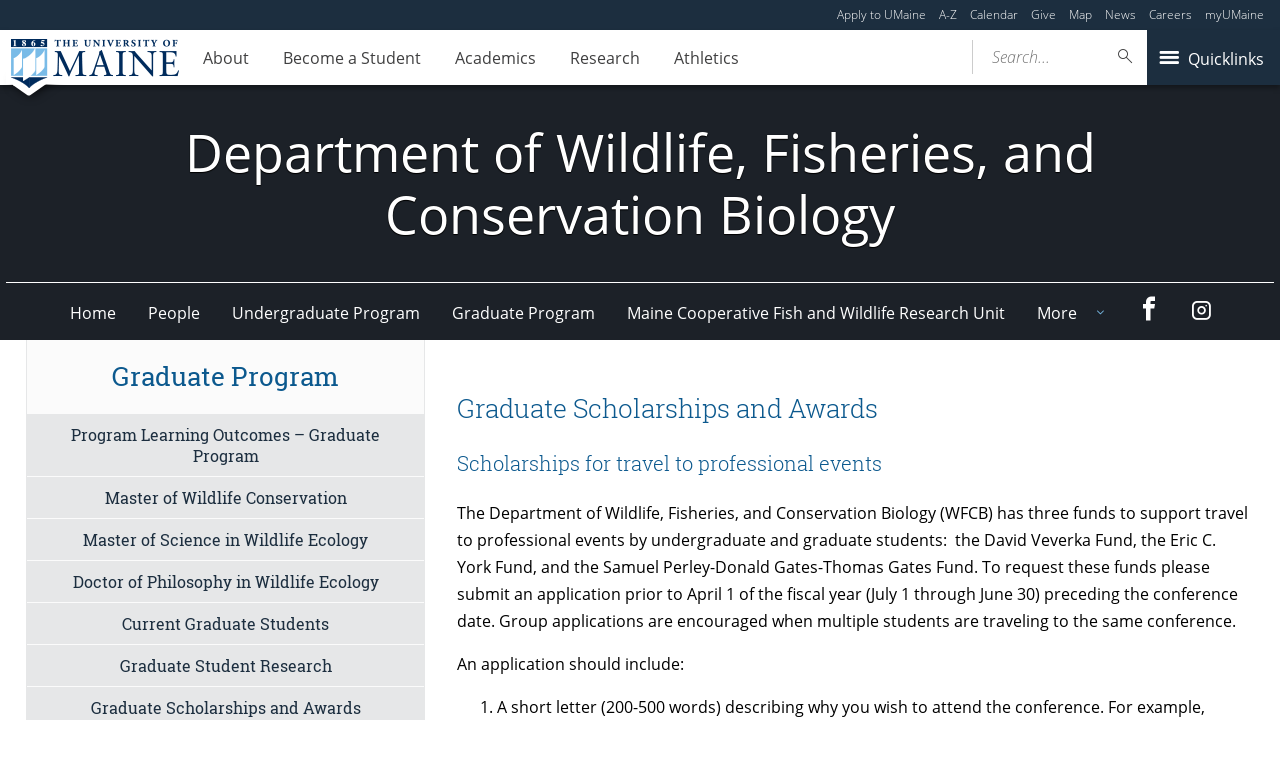

--- FILE ---
content_type: text/html; charset=UTF-8
request_url: https://umaine.edu/wle/graduate-program/graduate-scholarships-and-awards/
body_size: 69320
content:
<!DOCTYPE html>
<!--[if IE 8 ]><html class="ie8 no-js" lang="en-US"><![endif]-->
<!--[if IE 9 ]><html class="ie9 no-js" lang="en-US"><![endif]-->
 <!--[if (gt IE 9)|!(IE)]><!--><html class="no-js" lang="en-US"><!--<![endif]-->
	<head>
		<script>window.dataLayer = [{"siteId":1,"siteDomain":"sites.umaine.edu","authorName":"maustin","authorId":"2417","postName":"graduate-scholarships-and-awards","postDate":"2016-02-09T12:56:19-05:00","postId":3900,"postType":"page","Resource":[]}];</script><!-- Google Tag Manager -->
	<script>(function(w,d,s,l,i){w[l]=w[l]||[];w[l].push({'gtm.start':
	new Date().getTime(),event:'gtm.js'});var f=d.getElementsByTagName(s)[0],
	j=d.createElement(s),dl=l!='dataLayer'?'&l='+l:'';j.async=true;j.src='https://www.googletagmanager.com/gtm.js?id='+i+dl;f.parentNode.insertBefore(j,f);
	})(window,document,'script','dataLayer','GTM-T3HK33M');</script>
		<!-- End Google Tag Manager -->
		<meta http-equiv="x-ua-compatible" content="ie=edge">
		<meta name="viewport" content="width=device-width, initial-scale=1">
		<meta name='robots' content='index, follow, max-image-preview:large, max-snippet:-1, max-video-preview:-1' />
	<style>img:is([sizes="auto" i], [sizes^="auto," i]) { contain-intrinsic-size: 3000px 1500px }</style>
	
	<!-- This site is optimized with the Yoast SEO plugin v23.8 - https://yoast.com/wordpress/plugins/seo/ -->
	<title>Graduate Scholarships and Awards - Department of Wildlife, Fisheries, and Conservation Biology - University of Maine</title>
	<link rel="canonical" href="https://umaine.edu/wle/graduate-program/graduate-scholarships-and-awards/" />
	<meta property="og:locale" content="en_US" />
	<meta property="og:type" content="article" />
	<meta property="og:title" content="Graduate Scholarships and Awards - Department of Wildlife, Fisheries, and Conservation Biology - University of Maine" />
	<meta property="og:description" content="Scholarships for travel to professional events The Department of Wildlife, Fisheries, and Conservation Biology (WFCB) has three funds to support travel to professional events by undergraduate and graduate students:  the David Veverka Fund, the Eric C. York Fund, and the Samuel Perley-Donald Gates-Thomas Gates Fund. To request these funds please submit an application prior to [&hellip;]" />
	<meta property="og:url" content="https://umaine.edu/wle/graduate-program/graduate-scholarships-and-awards/" />
	<meta property="og:site_name" content="Department of Wildlife, Fisheries, and Conservation Biology" />
	<meta property="article:modified_time" content="2025-03-06T20:20:02+00:00" />
	<meta name="twitter:card" content="summary_large_image" />
	<meta name="twitter:label1" content="Est. reading time" />
	<meta name="twitter:data1" content="3 minutes" />
	<script type="application/ld+json" class="yoast-schema-graph">{"@context":"https://schema.org","@graph":[{"@type":"WebPage","@id":"https://umaine.edu/wle/graduate-program/graduate-scholarships-and-awards/","url":"https://umaine.edu/wle/graduate-program/graduate-scholarships-and-awards/","name":"Graduate Scholarships and Awards - Department of Wildlife, Fisheries, and Conservation Biology - University of Maine","isPartOf":{"@id":"https://umaine.edu/wle/#website"},"datePublished":"2016-02-09T17:56:19+00:00","dateModified":"2025-03-06T20:20:02+00:00","breadcrumb":{"@id":"https://umaine.edu/wle/graduate-program/graduate-scholarships-and-awards/#breadcrumb"},"inLanguage":"en-US","potentialAction":[{"@type":"ReadAction","target":["https://umaine.edu/wle/graduate-program/graduate-scholarships-and-awards/"]}]},{"@type":"BreadcrumbList","@id":"https://umaine.edu/wle/graduate-program/graduate-scholarships-and-awards/#breadcrumb","itemListElement":[{"@type":"ListItem","position":1,"name":"Home","item":"https://umaine.edu/wle/"},{"@type":"ListItem","position":2,"name":"Graduate Program","item":"https://umaine.edu/wle/graduate-program/"},{"@type":"ListItem","position":3,"name":"Graduate Scholarships and Awards"}]},{"@type":"WebSite","@id":"https://umaine.edu/wle/#website","url":"https://umaine.edu/wle/","name":"Department of Wildlife, Fisheries, and Conservation Biology","description":"Degrees in Wildlife Ecology","potentialAction":[{"@type":"SearchAction","target":{"@type":"EntryPoint","urlTemplate":"https://umaine.edu/wle/?s={search_term_string}"},"query-input":{"@type":"PropertyValueSpecification","valueRequired":true,"valueName":"search_term_string"}}],"inLanguage":"en-US"}]}</script>
	<!-- / Yoast SEO plugin. -->


<link rel='dns-prefetch' href='//maps.googleapis.com' />
		<!-- This site uses the Google Analytics by MonsterInsights plugin v9.2.1 - Using Analytics tracking - https://www.monsterinsights.com/ -->
							<script src="//www.googletagmanager.com/gtag/js?id=G-8K7B573G3E"  data-cfasync="false" data-wpfc-render="false" type="text/javascript" async></script>
			<script data-cfasync="false" data-wpfc-render="false" type="text/javascript">
				var mi_version = '9.2.1';
				var mi_track_user = true;
				var mi_no_track_reason = '';
								var MonsterInsightsDefaultLocations = {"page_location":"https:\/\/umaine.edu\/wle\/graduate-program\/graduate-scholarships-and-awards\/"};
				if ( typeof MonsterInsightsPrivacyGuardFilter === 'function' ) {
					var MonsterInsightsLocations = (typeof MonsterInsightsExcludeQuery === 'object') ? MonsterInsightsPrivacyGuardFilter( MonsterInsightsExcludeQuery ) : MonsterInsightsPrivacyGuardFilter( MonsterInsightsDefaultLocations );
				} else {
					var MonsterInsightsLocations = (typeof MonsterInsightsExcludeQuery === 'object') ? MonsterInsightsExcludeQuery : MonsterInsightsDefaultLocations;
				}

								var disableStrs = [
										'ga-disable-G-8K7B573G3E',
									];

				/* Function to detect opted out users */
				function __gtagTrackerIsOptedOut() {
					for (var index = 0; index < disableStrs.length; index++) {
						if (document.cookie.indexOf(disableStrs[index] + '=true') > -1) {
							return true;
						}
					}

					return false;
				}

				/* Disable tracking if the opt-out cookie exists. */
				if (__gtagTrackerIsOptedOut()) {
					for (var index = 0; index < disableStrs.length; index++) {
						window[disableStrs[index]] = true;
					}
				}

				/* Opt-out function */
				function __gtagTrackerOptout() {
					for (var index = 0; index < disableStrs.length; index++) {
						document.cookie = disableStrs[index] + '=true; expires=Thu, 31 Dec 2099 23:59:59 UTC; path=/';
						window[disableStrs[index]] = true;
					}
				}

				if ('undefined' === typeof gaOptout) {
					function gaOptout() {
						__gtagTrackerOptout();
					}
				}
								window.dataLayer = window.dataLayer || [];

				window.MonsterInsightsDualTracker = {
					helpers: {},
					trackers: {},
				};
				if (mi_track_user) {
					function __gtagDataLayer() {
						dataLayer.push(arguments);
					}

					function __gtagTracker(type, name, parameters) {
						if (!parameters) {
							parameters = {};
						}

						if (parameters.send_to) {
							__gtagDataLayer.apply(null, arguments);
							return;
						}

						if (type === 'event') {
														parameters.send_to = monsterinsights_frontend.v4_id;
							var hookName = name;
							if (typeof parameters['event_category'] !== 'undefined') {
								hookName = parameters['event_category'] + ':' + name;
							}

							if (typeof MonsterInsightsDualTracker.trackers[hookName] !== 'undefined') {
								MonsterInsightsDualTracker.trackers[hookName](parameters);
							} else {
								__gtagDataLayer('event', name, parameters);
							}
							
						} else {
							__gtagDataLayer.apply(null, arguments);
						}
					}

					__gtagTracker('js', new Date());
					__gtagTracker('set', {
						'developer_id.dZGIzZG': true,
											});
					if ( MonsterInsightsLocations.page_location ) {
						__gtagTracker('set', MonsterInsightsLocations);
					}
										__gtagTracker('config', 'G-8K7B573G3E', {"forceSSL":"true"} );
															window.gtag = __gtagTracker;										(function () {
						/* https://developers.google.com/analytics/devguides/collection/analyticsjs/ */
						/* ga and __gaTracker compatibility shim. */
						var noopfn = function () {
							return null;
						};
						var newtracker = function () {
							return new Tracker();
						};
						var Tracker = function () {
							return null;
						};
						var p = Tracker.prototype;
						p.get = noopfn;
						p.set = noopfn;
						p.send = function () {
							var args = Array.prototype.slice.call(arguments);
							args.unshift('send');
							__gaTracker.apply(null, args);
						};
						var __gaTracker = function () {
							var len = arguments.length;
							if (len === 0) {
								return;
							}
							var f = arguments[len - 1];
							if (typeof f !== 'object' || f === null || typeof f.hitCallback !== 'function') {
								if ('send' === arguments[0]) {
									var hitConverted, hitObject = false, action;
									if ('event' === arguments[1]) {
										if ('undefined' !== typeof arguments[3]) {
											hitObject = {
												'eventAction': arguments[3],
												'eventCategory': arguments[2],
												'eventLabel': arguments[4],
												'value': arguments[5] ? arguments[5] : 1,
											}
										}
									}
									if ('pageview' === arguments[1]) {
										if ('undefined' !== typeof arguments[2]) {
											hitObject = {
												'eventAction': 'page_view',
												'page_path': arguments[2],
											}
										}
									}
									if (typeof arguments[2] === 'object') {
										hitObject = arguments[2];
									}
									if (typeof arguments[5] === 'object') {
										Object.assign(hitObject, arguments[5]);
									}
									if ('undefined' !== typeof arguments[1].hitType) {
										hitObject = arguments[1];
										if ('pageview' === hitObject.hitType) {
											hitObject.eventAction = 'page_view';
										}
									}
									if (hitObject) {
										action = 'timing' === arguments[1].hitType ? 'timing_complete' : hitObject.eventAction;
										hitConverted = mapArgs(hitObject);
										__gtagTracker('event', action, hitConverted);
									}
								}
								return;
							}

							function mapArgs(args) {
								var arg, hit = {};
								var gaMap = {
									'eventCategory': 'event_category',
									'eventAction': 'event_action',
									'eventLabel': 'event_label',
									'eventValue': 'event_value',
									'nonInteraction': 'non_interaction',
									'timingCategory': 'event_category',
									'timingVar': 'name',
									'timingValue': 'value',
									'timingLabel': 'event_label',
									'page': 'page_path',
									'location': 'page_location',
									'title': 'page_title',
									'referrer' : 'page_referrer',
								};
								for (arg in args) {
																		if (!(!args.hasOwnProperty(arg) || !gaMap.hasOwnProperty(arg))) {
										hit[gaMap[arg]] = args[arg];
									} else {
										hit[arg] = args[arg];
									}
								}
								return hit;
							}

							try {
								f.hitCallback();
							} catch (ex) {
							}
						};
						__gaTracker.create = newtracker;
						__gaTracker.getByName = newtracker;
						__gaTracker.getAll = function () {
							return [];
						};
						__gaTracker.remove = noopfn;
						__gaTracker.loaded = true;
						window['__gaTracker'] = __gaTracker;
					})();
									} else {
										console.log("");
					(function () {
						function __gtagTracker() {
							return null;
						}

						window['__gtagTracker'] = __gtagTracker;
						window['gtag'] = __gtagTracker;
					})();
									}
			</script>
				<!-- / Google Analytics by MonsterInsights -->
		<script type="text/javascript">
/* <![CDATA[ */
window._wpemojiSettings = {"baseUrl":"https:\/\/s.w.org\/images\/core\/emoji\/16.0.1\/72x72\/","ext":".png","svgUrl":"https:\/\/s.w.org\/images\/core\/emoji\/16.0.1\/svg\/","svgExt":".svg","source":{"concatemoji":"https:\/\/umaine.edu\/wle\/wp-includes\/js\/wp-emoji-release.min.js?ver=6.8.3"}};
/*! This file is auto-generated */
!function(s,n){var o,i,e;function c(e){try{var t={supportTests:e,timestamp:(new Date).valueOf()};sessionStorage.setItem(o,JSON.stringify(t))}catch(e){}}function p(e,t,n){e.clearRect(0,0,e.canvas.width,e.canvas.height),e.fillText(t,0,0);var t=new Uint32Array(e.getImageData(0,0,e.canvas.width,e.canvas.height).data),a=(e.clearRect(0,0,e.canvas.width,e.canvas.height),e.fillText(n,0,0),new Uint32Array(e.getImageData(0,0,e.canvas.width,e.canvas.height).data));return t.every(function(e,t){return e===a[t]})}function u(e,t){e.clearRect(0,0,e.canvas.width,e.canvas.height),e.fillText(t,0,0);for(var n=e.getImageData(16,16,1,1),a=0;a<n.data.length;a++)if(0!==n.data[a])return!1;return!0}function f(e,t,n,a){switch(t){case"flag":return n(e,"\ud83c\udff3\ufe0f\u200d\u26a7\ufe0f","\ud83c\udff3\ufe0f\u200b\u26a7\ufe0f")?!1:!n(e,"\ud83c\udde8\ud83c\uddf6","\ud83c\udde8\u200b\ud83c\uddf6")&&!n(e,"\ud83c\udff4\udb40\udc67\udb40\udc62\udb40\udc65\udb40\udc6e\udb40\udc67\udb40\udc7f","\ud83c\udff4\u200b\udb40\udc67\u200b\udb40\udc62\u200b\udb40\udc65\u200b\udb40\udc6e\u200b\udb40\udc67\u200b\udb40\udc7f");case"emoji":return!a(e,"\ud83e\udedf")}return!1}function g(e,t,n,a){var r="undefined"!=typeof WorkerGlobalScope&&self instanceof WorkerGlobalScope?new OffscreenCanvas(300,150):s.createElement("canvas"),o=r.getContext("2d",{willReadFrequently:!0}),i=(o.textBaseline="top",o.font="600 32px Arial",{});return e.forEach(function(e){i[e]=t(o,e,n,a)}),i}function t(e){var t=s.createElement("script");t.src=e,t.defer=!0,s.head.appendChild(t)}"undefined"!=typeof Promise&&(o="wpEmojiSettingsSupports",i=["flag","emoji"],n.supports={everything:!0,everythingExceptFlag:!0},e=new Promise(function(e){s.addEventListener("DOMContentLoaded",e,{once:!0})}),new Promise(function(t){var n=function(){try{var e=JSON.parse(sessionStorage.getItem(o));if("object"==typeof e&&"number"==typeof e.timestamp&&(new Date).valueOf()<e.timestamp+604800&&"object"==typeof e.supportTests)return e.supportTests}catch(e){}return null}();if(!n){if("undefined"!=typeof Worker&&"undefined"!=typeof OffscreenCanvas&&"undefined"!=typeof URL&&URL.createObjectURL&&"undefined"!=typeof Blob)try{var e="postMessage("+g.toString()+"("+[JSON.stringify(i),f.toString(),p.toString(),u.toString()].join(",")+"));",a=new Blob([e],{type:"text/javascript"}),r=new Worker(URL.createObjectURL(a),{name:"wpTestEmojiSupports"});return void(r.onmessage=function(e){c(n=e.data),r.terminate(),t(n)})}catch(e){}c(n=g(i,f,p,u))}t(n)}).then(function(e){for(var t in e)n.supports[t]=e[t],n.supports.everything=n.supports.everything&&n.supports[t],"flag"!==t&&(n.supports.everythingExceptFlag=n.supports.everythingExceptFlag&&n.supports[t]);n.supports.everythingExceptFlag=n.supports.everythingExceptFlag&&!n.supports.flag,n.DOMReady=!1,n.readyCallback=function(){n.DOMReady=!0}}).then(function(){return e}).then(function(){var e;n.supports.everything||(n.readyCallback(),(e=n.source||{}).concatemoji?t(e.concatemoji):e.wpemoji&&e.twemoji&&(t(e.twemoji),t(e.wpemoji)))}))}((window,document),window._wpemojiSettings);
/* ]]> */
</script>
<link rel='stylesheet' id='tribe-events-pro-mini-calendar-block-styles-css' href='https://umaine.edu/wle/wp-content/plugins/events-calendar-pro/build/css/tribe-events-pro-mini-calendar-block.css?ver=7.7.10' type='text/css' media='all' />
<style id='wp-emoji-styles-inline-css' type='text/css'>

	img.wp-smiley, img.emoji {
		display: inline !important;
		border: none !important;
		box-shadow: none !important;
		height: 1em !important;
		width: 1em !important;
		margin: 0 0.07em !important;
		vertical-align: -0.1em !important;
		background: none !important;
		padding: 0 !important;
	}
</style>
<link rel='stylesheet' id='wp-block-library-css' href='https://umaine.edu/wle/wp-includes/css/dist/block-library/style.min.css?ver=6.8.3' type='text/css' media='all' />
<style id='classic-theme-styles-inline-css' type='text/css'>
/*! This file is auto-generated */
.wp-block-button__link{color:#fff;background-color:#32373c;border-radius:9999px;box-shadow:none;text-decoration:none;padding:calc(.667em + 2px) calc(1.333em + 2px);font-size:1.125em}.wp-block-file__button{background:#32373c;color:#fff;text-decoration:none}
</style>
<style id='ums-post-picker-ums-post-picker-style-inline-css' type='text/css'>
.wp-block-ums-post-picker-ums-post-picker{padding:2px}.editor-styles-wrapper code{line-break:anywhere;white-space:break-spaces!important}
.ums-site-search-wrapper{position:relative}.ums-site-search-results{border:1px solid #e0e0e0;border-radius:4px;border-top:0 solid #e0e0e0;box-shadow:0 4px 8px rgba(0,0,0,.2);left:0;max-height:400px;overflow:auto;position:absolute;width:100%;z-index:1001}.ums-site-search-result{background-color:#fff;border-bottom:1px solid #e0e0e0;padding:8px 12px;transition:all .2s ease}.ums-site-search-result .siteUrl{font-family:monospace;font-size:70%}.ums-site-search-result:focus,.ums-site-search-result:hover{background-color:var(--wp-components-color-accent,var(--wp-admin-theme-color,#020404));color:var(--wp-components-color-accent-inverted,#fff);cursor:pointer}.ums-site-search-loading{background-color:#fff;color:#757575;font-style:italic;padding:8px 12px}
.upp-help-modal{max-width:800px;width:90%}.upp-help-modal p *,.upp-help-modal table *{font-size:10px!important}.upp-help-modal .components-modal__header{border-bottom:1px solid #e0e0e0}.upp-help-modal h1,.upp-help-modal h2,.upp-help-modal h3{margin-bottom:16px;margin-top:24px}.upp-help-modal p{margin-bottom:16px}.upp-help-modal code{background:#f0f0f0;border-radius:3px;padding:2px 4px}.upp-help-modal pre{background:#f5f5f5;border-radius:4px;overflow-x:auto;padding:16px}.upp-help-modal table{border-collapse:collapse;margin-bottom:16px;width:100%}.upp-help-modal table td,.upp-help-modal table th{border:1px solid #ddd;padding:8px;text-align:left}.upp-help-modal table th{background-color:#f5f5f5}

</style>
<style id='global-styles-inline-css' type='text/css'>
:root{--wp--preset--aspect-ratio--square: 1;--wp--preset--aspect-ratio--4-3: 4/3;--wp--preset--aspect-ratio--3-4: 3/4;--wp--preset--aspect-ratio--3-2: 3/2;--wp--preset--aspect-ratio--2-3: 2/3;--wp--preset--aspect-ratio--16-9: 16/9;--wp--preset--aspect-ratio--9-16: 9/16;--wp--preset--color--black: #000000;--wp--preset--color--cyan-bluish-gray: #abb8c3;--wp--preset--color--white: #ffffff;--wp--preset--color--pale-pink: #f78da7;--wp--preset--color--vivid-red: #cf2e2e;--wp--preset--color--luminous-vivid-orange: #ff6900;--wp--preset--color--luminous-vivid-amber: #fcb900;--wp--preset--color--light-green-cyan: #7bdcb5;--wp--preset--color--vivid-green-cyan: #00d084;--wp--preset--color--pale-cyan-blue: #8ed1fc;--wp--preset--color--vivid-cyan-blue: #0693e3;--wp--preset--color--vivid-purple: #9b51e0;--wp--preset--gradient--vivid-cyan-blue-to-vivid-purple: linear-gradient(135deg,rgba(6,147,227,1) 0%,rgb(155,81,224) 100%);--wp--preset--gradient--light-green-cyan-to-vivid-green-cyan: linear-gradient(135deg,rgb(122,220,180) 0%,rgb(0,208,130) 100%);--wp--preset--gradient--luminous-vivid-amber-to-luminous-vivid-orange: linear-gradient(135deg,rgba(252,185,0,1) 0%,rgba(255,105,0,1) 100%);--wp--preset--gradient--luminous-vivid-orange-to-vivid-red: linear-gradient(135deg,rgba(255,105,0,1) 0%,rgb(207,46,46) 100%);--wp--preset--gradient--very-light-gray-to-cyan-bluish-gray: linear-gradient(135deg,rgb(238,238,238) 0%,rgb(169,184,195) 100%);--wp--preset--gradient--cool-to-warm-spectrum: linear-gradient(135deg,rgb(74,234,220) 0%,rgb(151,120,209) 20%,rgb(207,42,186) 40%,rgb(238,44,130) 60%,rgb(251,105,98) 80%,rgb(254,248,76) 100%);--wp--preset--gradient--blush-light-purple: linear-gradient(135deg,rgb(255,206,236) 0%,rgb(152,150,240) 100%);--wp--preset--gradient--blush-bordeaux: linear-gradient(135deg,rgb(254,205,165) 0%,rgb(254,45,45) 50%,rgb(107,0,62) 100%);--wp--preset--gradient--luminous-dusk: linear-gradient(135deg,rgb(255,203,112) 0%,rgb(199,81,192) 50%,rgb(65,88,208) 100%);--wp--preset--gradient--pale-ocean: linear-gradient(135deg,rgb(255,245,203) 0%,rgb(182,227,212) 50%,rgb(51,167,181) 100%);--wp--preset--gradient--electric-grass: linear-gradient(135deg,rgb(202,248,128) 0%,rgb(113,206,126) 100%);--wp--preset--gradient--midnight: linear-gradient(135deg,rgb(2,3,129) 0%,rgb(40,116,252) 100%);--wp--preset--font-size--small: 13px;--wp--preset--font-size--medium: 20px;--wp--preset--font-size--large: 36px;--wp--preset--font-size--x-large: 42px;--wp--preset--spacing--20: 0.44rem;--wp--preset--spacing--30: 0.67rem;--wp--preset--spacing--40: 1rem;--wp--preset--spacing--50: 1.5rem;--wp--preset--spacing--60: 2.25rem;--wp--preset--spacing--70: 3.38rem;--wp--preset--spacing--80: 5.06rem;--wp--preset--shadow--natural: 6px 6px 9px rgba(0, 0, 0, 0.2);--wp--preset--shadow--deep: 12px 12px 50px rgba(0, 0, 0, 0.4);--wp--preset--shadow--sharp: 6px 6px 0px rgba(0, 0, 0, 0.2);--wp--preset--shadow--outlined: 6px 6px 0px -3px rgba(255, 255, 255, 1), 6px 6px rgba(0, 0, 0, 1);--wp--preset--shadow--crisp: 6px 6px 0px rgba(0, 0, 0, 1);}:where(.is-layout-flex){gap: 0.5em;}:where(.is-layout-grid){gap: 0.5em;}body .is-layout-flex{display: flex;}.is-layout-flex{flex-wrap: wrap;align-items: center;}.is-layout-flex > :is(*, div){margin: 0;}body .is-layout-grid{display: grid;}.is-layout-grid > :is(*, div){margin: 0;}:where(.wp-block-columns.is-layout-flex){gap: 2em;}:where(.wp-block-columns.is-layout-grid){gap: 2em;}:where(.wp-block-post-template.is-layout-flex){gap: 1.25em;}:where(.wp-block-post-template.is-layout-grid){gap: 1.25em;}.has-black-color{color: var(--wp--preset--color--black) !important;}.has-cyan-bluish-gray-color{color: var(--wp--preset--color--cyan-bluish-gray) !important;}.has-white-color{color: var(--wp--preset--color--white) !important;}.has-pale-pink-color{color: var(--wp--preset--color--pale-pink) !important;}.has-vivid-red-color{color: var(--wp--preset--color--vivid-red) !important;}.has-luminous-vivid-orange-color{color: var(--wp--preset--color--luminous-vivid-orange) !important;}.has-luminous-vivid-amber-color{color: var(--wp--preset--color--luminous-vivid-amber) !important;}.has-light-green-cyan-color{color: var(--wp--preset--color--light-green-cyan) !important;}.has-vivid-green-cyan-color{color: var(--wp--preset--color--vivid-green-cyan) !important;}.has-pale-cyan-blue-color{color: var(--wp--preset--color--pale-cyan-blue) !important;}.has-vivid-cyan-blue-color{color: var(--wp--preset--color--vivid-cyan-blue) !important;}.has-vivid-purple-color{color: var(--wp--preset--color--vivid-purple) !important;}.has-black-background-color{background-color: var(--wp--preset--color--black) !important;}.has-cyan-bluish-gray-background-color{background-color: var(--wp--preset--color--cyan-bluish-gray) !important;}.has-white-background-color{background-color: var(--wp--preset--color--white) !important;}.has-pale-pink-background-color{background-color: var(--wp--preset--color--pale-pink) !important;}.has-vivid-red-background-color{background-color: var(--wp--preset--color--vivid-red) !important;}.has-luminous-vivid-orange-background-color{background-color: var(--wp--preset--color--luminous-vivid-orange) !important;}.has-luminous-vivid-amber-background-color{background-color: var(--wp--preset--color--luminous-vivid-amber) !important;}.has-light-green-cyan-background-color{background-color: var(--wp--preset--color--light-green-cyan) !important;}.has-vivid-green-cyan-background-color{background-color: var(--wp--preset--color--vivid-green-cyan) !important;}.has-pale-cyan-blue-background-color{background-color: var(--wp--preset--color--pale-cyan-blue) !important;}.has-vivid-cyan-blue-background-color{background-color: var(--wp--preset--color--vivid-cyan-blue) !important;}.has-vivid-purple-background-color{background-color: var(--wp--preset--color--vivid-purple) !important;}.has-black-border-color{border-color: var(--wp--preset--color--black) !important;}.has-cyan-bluish-gray-border-color{border-color: var(--wp--preset--color--cyan-bluish-gray) !important;}.has-white-border-color{border-color: var(--wp--preset--color--white) !important;}.has-pale-pink-border-color{border-color: var(--wp--preset--color--pale-pink) !important;}.has-vivid-red-border-color{border-color: var(--wp--preset--color--vivid-red) !important;}.has-luminous-vivid-orange-border-color{border-color: var(--wp--preset--color--luminous-vivid-orange) !important;}.has-luminous-vivid-amber-border-color{border-color: var(--wp--preset--color--luminous-vivid-amber) !important;}.has-light-green-cyan-border-color{border-color: var(--wp--preset--color--light-green-cyan) !important;}.has-vivid-green-cyan-border-color{border-color: var(--wp--preset--color--vivid-green-cyan) !important;}.has-pale-cyan-blue-border-color{border-color: var(--wp--preset--color--pale-cyan-blue) !important;}.has-vivid-cyan-blue-border-color{border-color: var(--wp--preset--color--vivid-cyan-blue) !important;}.has-vivid-purple-border-color{border-color: var(--wp--preset--color--vivid-purple) !important;}.has-vivid-cyan-blue-to-vivid-purple-gradient-background{background: var(--wp--preset--gradient--vivid-cyan-blue-to-vivid-purple) !important;}.has-light-green-cyan-to-vivid-green-cyan-gradient-background{background: var(--wp--preset--gradient--light-green-cyan-to-vivid-green-cyan) !important;}.has-luminous-vivid-amber-to-luminous-vivid-orange-gradient-background{background: var(--wp--preset--gradient--luminous-vivid-amber-to-luminous-vivid-orange) !important;}.has-luminous-vivid-orange-to-vivid-red-gradient-background{background: var(--wp--preset--gradient--luminous-vivid-orange-to-vivid-red) !important;}.has-very-light-gray-to-cyan-bluish-gray-gradient-background{background: var(--wp--preset--gradient--very-light-gray-to-cyan-bluish-gray) !important;}.has-cool-to-warm-spectrum-gradient-background{background: var(--wp--preset--gradient--cool-to-warm-spectrum) !important;}.has-blush-light-purple-gradient-background{background: var(--wp--preset--gradient--blush-light-purple) !important;}.has-blush-bordeaux-gradient-background{background: var(--wp--preset--gradient--blush-bordeaux) !important;}.has-luminous-dusk-gradient-background{background: var(--wp--preset--gradient--luminous-dusk) !important;}.has-pale-ocean-gradient-background{background: var(--wp--preset--gradient--pale-ocean) !important;}.has-electric-grass-gradient-background{background: var(--wp--preset--gradient--electric-grass) !important;}.has-midnight-gradient-background{background: var(--wp--preset--gradient--midnight) !important;}.has-small-font-size{font-size: var(--wp--preset--font-size--small) !important;}.has-medium-font-size{font-size: var(--wp--preset--font-size--medium) !important;}.has-large-font-size{font-size: var(--wp--preset--font-size--large) !important;}.has-x-large-font-size{font-size: var(--wp--preset--font-size--x-large) !important;}
:where(.wp-block-post-template.is-layout-flex){gap: 1.25em;}:where(.wp-block-post-template.is-layout-grid){gap: 1.25em;}
:where(.wp-block-columns.is-layout-flex){gap: 2em;}:where(.wp-block-columns.is-layout-grid){gap: 2em;}
:root :where(.wp-block-pullquote){font-size: 1.5em;line-height: 1.6;}
</style>
<link rel='stylesheet' id='map_styles-css' href='https://umaine.edu/wle/wp-content/plugins/um-maps-cpt/src/assets/css/maps.min.css?ver=1.5.5' type='text/css' media='all' />
<link rel='stylesheet' id='umaine-css' href='https://umaine.edu/wle/wp-content/themes/umaine/assets/css/umaine.min.css?ver=1.0.1' type='text/css' media='screen, handheld, tv, projection' />
<link rel='stylesheet' id='umaine-print-css' href='https://umaine.edu/wle/wp-content/themes/umaine/assets/css/umaine-print.min.css?ver=1.0.1' type='text/css' media='print' />
<link rel='stylesheet' id='dashicons-css' href='https://umaine.edu/wle/wp-includes/css/dashicons.min.css?ver=6.8.3' type='text/css' media='all' />
<!--[if lte IE 8]>
<link rel='stylesheet' id='umaine-oldie-css' href='https://umaine.edu/wle/wp-content/themes/umaine/assets/css/umaine-oldie.min.css?ver=1.0.1' type='text/css' media='all' />
<![endif]-->
<style id='kadence-blocks-global-variables-inline-css' type='text/css'>
:root {--global-kb-font-size-sm:clamp(0.8rem, 0.73rem + 0.217vw, 0.9rem);--global-kb-font-size-md:clamp(1.1rem, 0.995rem + 0.326vw, 1.25rem);--global-kb-font-size-lg:clamp(1.75rem, 1.576rem + 0.543vw, 2rem);--global-kb-font-size-xl:clamp(2.25rem, 1.728rem + 1.63vw, 3rem);--global-kb-font-size-xxl:clamp(2.5rem, 1.456rem + 3.26vw, 4rem);--global-kb-font-size-xxxl:clamp(2.75rem, 0.489rem + 7.065vw, 6rem);}:root {--global-palette1: #3182CE;--global-palette2: #2B6CB0;--global-palette3: #1A202C;--global-palette4: #2D3748;--global-palette5: #4A5568;--global-palette6: #718096;--global-palette7: #EDF2F7;--global-palette8: #F7FAFC;--global-palette9: #ffffff;}
</style>
<script type="text/javascript" src="https://umaine.edu/wle/wp-content/plugins/google-analytics-for-wordpress/assets/js/frontend-gtag.min.js?ver=9.2.1" id="monsterinsights-frontend-script-js" async="async" data-wp-strategy="async"></script>
<script data-cfasync="false" data-wpfc-render="false" type="text/javascript" id='monsterinsights-frontend-script-js-extra'>/* <![CDATA[ */
var monsterinsights_frontend = {"js_events_tracking":"true","download_extensions":"doc,pdf,ppt,zip,xls,docx,pptx,xlsx","inbound_paths":"[]","home_url":"https:\/\/umaine.edu\/wle","hash_tracking":"false","v4_id":"G-8K7B573G3E"};/* ]]> */
</script>
<script type="text/javascript" src="//maps.googleapis.com/maps/api/js?key=AIzaSyDr4MRIIfPeOHYoqWVVKA5qDBWoXGRXZSU&amp;ver=6.8.3" id="maps-api-js"></script>
<script type="text/javascript" src="https://umaine.edu/wle/wp-includes/js/jquery/jquery.min.js?ver=3.7.1" id="jquery-core-js"></script>
<script type="text/javascript" src="https://umaine.edu/wle/wp-includes/js/jquery/jquery-migrate.min.js?ver=3.4.1" id="jquery-migrate-js"></script>
<script type="text/javascript" src="https://umaine.edu/wle/wp-content/themes/umaine/assets/js/vendor/modernizr-custom.js?ver=1.0.1" id="modernizr-js"></script>
<script type="text/javascript" src="https://umaine.edu/wle/wp-content/themes/umaine/assets/js/vendor/picturefill.min.js?ver=1.0.1" id="picturefill-js"></script>
<link rel="https://api.w.org/" href="https://umaine.edu/wle/wp-json/" /><link rel="alternate" title="JSON" type="application/json" href="https://umaine.edu/wle/wp-json/wp/v2/pages/3900" /><link rel="EditURI" type="application/rsd+xml" title="RSD" href="https://umaine.edu/wle/xmlrpc.php?rsd" />
<meta name="generator" content="WordPress 6.8.3" />
<link rel='shortlink' href='https://umaine.edu/wle/?p=3900' />
<link rel="alternate" title="oEmbed (JSON)" type="application/json+oembed" href="https://umaine.edu/wle/wp-json/oembed/1.0/embed?url=https%3A%2F%2Fumaine.edu%2Fwle%2Fgraduate-program%2Fgraduate-scholarships-and-awards%2F" />
<link rel="alternate" title="oEmbed (XML)" type="text/xml+oembed" href="https://umaine.edu/wle/wp-json/oembed/1.0/embed?url=https%3A%2F%2Fumaine.edu%2Fwle%2Fgraduate-program%2Fgraduate-scholarships-and-awards%2F&#038;format=xml" />
<meta name="tec-api-version" content="v1"><meta name="tec-api-origin" content="https://umaine.edu/wle"><link rel="alternate" href="https://umaine.edu/wle/wp-json/tribe/events/v1/" />	<link rel="stylesheet" href="https://use.typekit.net/mwk0apy.css">
<link type="text/plain" rel="author" href="https://umaine.edu/wle/wp-content/themes/umaine/humans.txt" />
<link rel="icon" type="image/x-icon" href="https://umaine.edu/wle/wp-content/themes/umaine/assets/images/favicon/favicon.ico" />
        <link rel="apple-touch-icon-precomposed" sizes="57x57" href="https://umaine.edu/wle/wp-content/themes/umaine/assets/images/favicon/apple-touch-icon-57x57.png" />
        <link rel="apple-touch-icon-precomposed" sizes="114x114" href="https://umaine.edu/wle/wp-content/themes/umaine/assets/images/favicon/apple-touch-icon-114x114.png" />
        <link rel="apple-touch-icon-precomposed" sizes="72x72" href="https://umaine.edu/wle/wp-content/themes/umaine/assets/images/favicon/apple-touch-icon-72x72.png" />
        <link rel="apple-touch-icon-precomposed" sizes="144x144" href="https://umaine.edu/wle/wp-content/themes/umaine/assets/images/favicon/apple-touch-icon-144x144.png" />
        <link rel="apple-touch-icon-precomposed" sizes="60x60" href="https://umaine.edu/wle/wp-content/themes/umaine/assets/images/favicon/apple-touch-icon-60x60.png" />
        <link rel="apple-touch-icon-precomposed" sizes="120x120" href="https://umaine.edu/wle/wp-content/themes/umaine/assets/images/favicon/apple-touch-icon-120x120.png" />
        <link rel="apple-touch-icon-precomposed" sizes="76x76" href="https://umaine.edu/wle/wp-content/themes/umaine/assets/images/favicon/apple-touch-icon-76x76.png" />
        <link rel="apple-touch-icon-precomposed" sizes="152x152" href="https://umaine.edu/wle/wp-content/themes/umaine/assets/images/favicon/apple-touch-icon-152x152.png" />
        <link rel="icon" type="image/png" href="https://umaine.edu/wle/wp-content/themes/umaine/assets/images/favicon/favicon-196x196.png" sizes="196x196" />
        <link rel="icon" type="image/png" href="https://umaine.edu/wle/wp-content/themes/umaine/assets/images/favicon/favicon-96x96.png" sizes="96x96" />
        <link rel="icon" type="image/png" href="https://umaine.edu/wle/wp-content/themes/umaine/assets/images/favicon/favicon-32x32.png" sizes="32x32" />
        <link rel="icon" type="image/png" href="https://umaine.edu/wle/wp-content/themes/umaine/assets/images/favicon/favicon-16x16.png" sizes="16x16" />
        <link rel="icon" type="image/png" href="https://umaine.edu/wle/wp-content/themes/umaine/assets/images/favicon/favicon-128.png" sizes="128x128" />
        <meta name="application-name" content="The University of Maine"/>
        <meta name="msapplication-TileColor" content="#79bce7" />
        <meta name="msapplication-TileImage" content="https://umaine.edu/wle/wp-content/themes/umaine/assets/images/favicon/mstile-144x144.png" />
        <meta name="msapplication-square70x70logo" content="https://umaine.edu/wle/wp-content/themes/umaine/assets/images/favicon/mstile-70x70.png" />
        <meta name="msapplication-square150x150logo" content="https://umaine.edu/wle/wp-content/themes/umaine/assets/images/favicon/mstile-150x150.png" />
        <meta name="msapplication-wide310x150logo" content="https://umaine.edu/wle/wp-content/themes/umaine/assets/images/favicon/mstile-310x150.png" />
        <meta name="msapplication-square310x310logo" content="https://umaine.edu/wle/wp-content/themes/umaine/assets/images/favicon/mstile-310x310.png" />
	<link rel="alternate" type="application/json+oembed" href="https://umaine.edu/wle/graduate-program/graduate-scholarships-and-awards/embed/" />
	<style type="text/css">
			</style>
		</head>
	<body class="wp-singular page-template page-template-templates page-template-page-withsidebar page-template-templatespage-withsidebar-php page page-id-3900 page-child parent-pageid-42 wp-theme-umaine tribe-no-js">

	<!-- Google Tag Manager (noscript) -->
<noscript><iframe src="https://www.googletagmanager.com/ns.html?id=GTM-T3HK33M"
height="0" width="0" style="display:none;visibility:hidden"></iframe></noscript>
<!-- End Google Tag Manager (noscript) -->
	<a class="accessibility-skip" href="#menu-primary-navigation" tabindex="1">Skip to main navigation</a>
	<a class="accessibility-skip" href="#internal-header-menu" tabindex="1">Skip to site navigation</a>
	<a class="accessibility-skip" href="#content" tabindex="1">Skip to content</a>
	<div class="page-wrap">

		
<div class="top-bar-nav">
		<div class="top-bar-nav-container">
			<div class="menu-topbar-container"><ul id="menu-topbar" class="menu"><li id="menu-item-17416" class="menu-item menu-item-type-custom menu-item-object-custom menu-item-17416"><a href="https://go.umaine.edu/apply/">Apply to UMaine</a></li>
<li id="menu-item-14672" class="menu-item menu-item-type-custom menu-item-object-custom menu-item-14672"><a href="https://umaine.edu/directory/">A-Z</a></li>
<li id="menu-item-14673" class="menu-item menu-item-type-custom menu-item-object-custom menu-item-14673"><a href="https://calendar.umaine.edu/">Calendar</a></li>
<li id="menu-item-14674" class="menu-item menu-item-type-custom menu-item-object-custom menu-item-14674"><a href="https://securelb.imodules.com/s/300/13-ORONO/foundation/index.aspx?sid=300&#038;gid=13&#038;pgid=748&#038;cid=1912">Give</a></li>
<li id="menu-item-14675" class="menu-item menu-item-type-custom menu-item-object-custom menu-item-14675"><a href="https://umaine.edu/campus-map">Map</a></li>
<li id="menu-item-14676" class="menu-item menu-item-type-custom menu-item-object-custom menu-item-14676"><a href="https://umaine.edu/news/">News</a></li>
<li id="menu-item-16920" class="menu-item menu-item-type-custom menu-item-object-custom menu-item-16920"><a href="https://umaine.edu/hr/career-opportunities/">Careers</a></li>
<li id="menu-item-14677" class="menu-item menu-item-type-custom menu-item-object-custom menu-item-14677"><a href="https://my.umaine.edu/">myUMaine</a></li>
</ul></div>		</div>
</div>
		
		
		<header id="main-header" class="top-bar" role="banner">

	  	<div class="header-container">
	  		
                <a href="https://umaine.edu/" class="umaine-logo-link logo- umaine-" rel="home"><img srcset="https://umaine.edu/wle/wp-content/themes/umaine/assets/images/temp-umaine-logo.png 1x, https://umaine.edu/wle/wp-content/themes/umaine/assets/images/temp-umaine-logo@2x.png 2x" alt="Link to University of Maine homepage" class="umaine-logo"></a>
                            <span class="minimal-site-heading"><span class="site-name">Department of Wildlife, Fisheries, and Conservation Biology</span></span>
            
            <div class="header-menu-wrapper">
					

	<button id="toggle-primary-site-nav" class="toggle-primary-site-nav"><span class="um-icon-menu"></span></button>

 <nav id="section-nav" class="section-nav">
	<ul>
		<li class="section-nav-item menu-item-has-children">
			<a href="#" id="section-nav-title">Department of Wildlife, Fisheries, and Conservation Biology</a>
			<div class="dropdown">
				<ul id="menu-navigation" class="sub-menu"><li id="menu-item-4318" class="menu-item menu-item-type-custom menu-item-object-custom menu-item-home menu-item-4318"><a href="https://umaine.edu/wle">Home</a></li>
<li id="menu-item-4322" class="menu-item menu-item-type-post_type menu-item-object-page menu-item-4322"><a href="https://umaine.edu/wle/faculty-staff-directory/">People</a></li>
<li id="menu-item-4319" class="menu-item menu-item-type-post_type menu-item-object-page menu-item-4319"><a href="https://umaine.edu/wle/undergraduate-program/">Undergraduate Program</a></li>
<li id="menu-item-4320" class="menu-item menu-item-type-post_type menu-item-object-page current-page-ancestor menu-item-4320"><a href="https://umaine.edu/wle/graduate-program/">Graduate Program</a></li>
<li id="menu-item-6158" class="menu-item menu-item-type-custom menu-item-object-custom menu-item-6158"><a href="https://umaine.edu/mainecoopunit/">Maine Cooperative Fish and Wildlife Research Unit</a></li>
<li id="menu-item-11064" class="menu-item menu-item-type-post_type menu-item-object-page menu-item-11064"><a href="https://umaine.edu/wle/home-2/diversity-equity-and-inclusion/">Diversity, Equity, and Inclusion</a></li>
<li id="menu-item-4324" class="menu-item menu-item-type-post_type menu-item-object-page menu-item-4324"><a href="https://umaine.edu/wle/resources-for-graduate-students/">Graduate Student Resources</a></li>
<li id="menu-item-4321" class="menu-item menu-item-type-post_type menu-item-object-page menu-item-4321"><a href="https://umaine.edu/wle/calendar-of-events/">Calendar of Events</a></li>
<li id="menu-item-4325" class="menu-item menu-item-type-post_type menu-item-object-page menu-item-4325"><a href="https://umaine.edu/wle/department-news/">Department News Archives</a></li>
<li id="menu-item-4326" class="menu-item menu-item-type-post_type menu-item-object-page menu-item-4326"><a href="https://umaine.edu/wle/positions-available/">Positions Available</a></li>
<li id="menu-item-4327" class="menu-item menu-item-type-post_type menu-item-object-page menu-item-4327"><a href="https://umaine.edu/wle/alums/">Alums</a></li>
<li id="menu-item-4328" class="menu-item menu-item-type-post_type menu-item-object-page menu-item-4328"><a href="https://umaine.edu/wle/useful-link/">Useful Links</a></li>
</ul>			</div>
		</li>
	</ul>
</nav>

<nav id="menu-2026-theme-primary-nav" class="menu primary-site-nav " role="navigation" tabindex="-1"><ul><li id="menu-item-45704" class="menu-item menu-item-type-custom menu-item-object-custom menu-item-45704"><a href="https://umaine.edu/about/">About</a></li>
<li id="menu-item-45705" class="menu-item menu-item-type-custom menu-item-object-custom menu-item-45705"><a href="https://umaine.edu/become-a-student/">Become a Student</a></li>
<li id="menu-item-45706" class="menu-item menu-item-type-custom menu-item-object-custom menu-item-45706"><a href="https://umaine.edu/academics/">Academics</a></li>
<li id="menu-item-45707" class="menu-item menu-item-type-custom menu-item-object-custom menu-item-45707"><a href="https://umaine.edu/research/">Research</a></li>
<li id="menu-item-45708" class="menu-item menu-item-type-custom menu-item-object-custom menu-item-45708"><a href="https://goblackbears.com">Athletics</a></li>
</ul></nav><div class="quicklinks-menu-wrapper">
	<div class="quicklinks-menu">
		<form role="search" method="get" class="nav-search-quicklinks" action="https://umaine.edu/wle/search" >
			<label>
				<span class="label">Search...</span>
				<input type="search" class="search-field" value="" name="q" title="Search for:">
			</label>
			<button type="submit" class="quicklinks-search-submit um-icon-magnify" title="Search"></button>
		</form>
		<nav class="menu-2026-theme-quicklinks-menu-container"><ul id="menu-2026-theme-quicklinks-menu" class="menu"><li id="menu-item-45714" class="menu-item menu-item-type-custom menu-item-object-custom menu-item-45714"><a href="https://umaine.edu/prospective-student/">Prospective Students</a></li>
<li id="menu-item-45715" class="menu-item menu-item-type-custom menu-item-object-custom menu-item-45715"><a href="https://umaine.edu/current-student/">Current Student</a></li>
<li id="menu-item-45716" class="menu-item menu-item-type-custom menu-item-object-custom menu-item-45716"><a href="https://umaine.edu/faculty-staff/">Faculty &#038; Staff</a></li>
<li id="menu-item-45717" class="menu-item menu-item-type-custom menu-item-object-custom menu-item-45717"><a href="https://umaine.edu/community-member/">Community Member</a></li>
<li id="menu-item-45718" class="menu-item menu-item-type-custom menu-item-object-custom menu-item-45718"><a href="https://my.umaine.edu/">myUMaine</a></li>
<li id="menu-item-45719" class="menu-item menu-item-type-custom menu-item-object-custom menu-item-45719"><a href="https://umaine.edu/directory/a-z-directory/">A-Z Directory</a></li>
<li id="menu-item-45720" class="menu-item menu-item-type-custom menu-item-object-custom menu-item-45720"><a href="https://umaine.edu/news/">News</a></li>
<li id="menu-item-45721" class="menu-item menu-item-type-custom menu-item-object-custom menu-item-45721"><a href="https://umaine.edu/calendar/">Calendar</a></li>
<li id="menu-item-45722" class="menu-item menu-item-type-custom menu-item-object-custom menu-item-45722"><a href="https://umaine.edu/hr/career-opportunities/">Careers</a></li>
<li id="menu-item-45723" class="menu-item menu-item-type-custom menu-item-object-custom menu-item-45723"><a href="https://umaine.edu/campus-map/">Map</a></li>
</ul></nav>	</div>
</div>
	  		</div>

	  				  		<button type="button" class="quicklinks-button" tabindex="-1">
		  					  			<span class="um-icon-menu quicklinks-icon"></span><span class="quicklinks-url">Quicklinks</span>
		  		</button>
		  	
	  		<form role="search" method="get" class="search-form nav-search" action="https://umaine.edu/wle/search/">
	<label>
		<span class="label">Search...</span>
		<input type="search" class="search-field" value="" name="q" title="Search for:">
	</label>
	<button type="submit" class="header-search-submit um-icon-magnify" title="Search"></button>
</form>
	  	</div>

            
		</header><!-- #site-header -->
		
					
<div class="internal-header">

	
		<div class="container has-title">
			
			<h1 class="internal-title">Department of Wildlife, Fisheries, and Conservation Biology</h1>
		</div>

	
	<div class="internal-header-menu" id="internal-header-menu" tabindex="-1">

		<nav id="internal-header-menu-container" class="menu-inner-header-menu-container"><ul id="inner-header-menu" class="internal-header-menu-list"><li class="menu-item menu-item-type-custom menu-item-object-custom menu-item-home menu-item-4318"><a href="https://umaine.edu/wle">Home</a></li>
<li class="menu-item menu-item-type-post_type menu-item-object-page menu-item-4322"><a href="https://umaine.edu/wle/faculty-staff-directory/">People</a></li>
<li class="menu-item menu-item-type-post_type menu-item-object-page menu-item-4319"><a href="https://umaine.edu/wle/undergraduate-program/">Undergraduate Program</a></li>
<li class="menu-item menu-item-type-post_type menu-item-object-page current-page-ancestor menu-item-4320"><a href="https://umaine.edu/wle/graduate-program/">Graduate Program</a></li>
<li class="menu-item menu-item-type-custom menu-item-object-custom menu-item-6158"><a href="https://umaine.edu/mainecoopunit/">Maine Cooperative Fish and Wildlife Research Unit</a></li>
<li class="menu-item menu-item-type-post_type menu-item-object-page menu-item-11064"><a href="https://umaine.edu/wle/home-2/diversity-equity-and-inclusion/">Diversity, Equity, and Inclusion</a></li>
<li class="menu-item menu-item-type-post_type menu-item-object-page menu-item-4324"><a href="https://umaine.edu/wle/resources-for-graduate-students/">Graduate Student Resources</a></li>
<li class="menu-item menu-item-type-post_type menu-item-object-page menu-item-4321"><a href="https://umaine.edu/wle/calendar-of-events/">Calendar of Events</a></li>
<li class="menu-item menu-item-type-post_type menu-item-object-page menu-item-4325"><a href="https://umaine.edu/wle/department-news/">Department News Archives</a></li>
<li class="menu-item menu-item-type-post_type menu-item-object-page menu-item-4326"><a href="https://umaine.edu/wle/positions-available/">Positions Available</a></li>
<li class="menu-item menu-item-type-post_type menu-item-object-page menu-item-4327"><a href="https://umaine.edu/wle/alums/">Alums</a></li>
<li class="menu-item menu-item-type-post_type menu-item-object-page menu-item-4328"><a href="https://umaine.edu/wle/useful-link/">Useful Links</a></li>
</ul></nav>
		<nav id="social-navigation" class="social-navigation"><ul id="menu-social" class="menu"><li id="menu-item-11780" class="menu-item menu-item-type-custom menu-item-object-custom menu-item-11780"><span class="social-link-icon"><a target="_blank" href="https://www.facebook.com/UMaineWildlifeEcology"><span class="screen-reader-text">Facebook</span></a></span></li>
<li id="menu-item-11781" class="menu-item menu-item-type-custom menu-item-object-custom menu-item-11781"><span class="social-link-icon"><a target="_blank" href="http://instagram.com/umainewildlife"><span class="screen-reader-text">Instagram</span></a></span></li>
</ul></nav>	</div><!-- .internal-header-menu -->

</div><!-- .internal-header -->

<div class="tertiary-internal-header-menu" id="tertiary-internal-header-menu" tabindex="-1">
	<style>

			div.tertiary-navigation-container ul {
				margin:0px 0px 20px 0px;
				background: #033165;
				list-style-type: none;
				list-style: none;
				list-style-image: none;
				 text-align: center;
				padding: 10px 50px 10px 50px;;

			}
			div.tertiary-navigation-container li {
				padding: 20px 20px 0px 20px;
				display: inline;
				line-height: 35px;
			}

			div.tertiary-navigation-container li a:hover {
			color: #79bce7;
			}
			div.tertiary-navigation-container a {
				color:#FFFFFF;
			}

			@media (max-width: 900px) {


			div.tertiary-navigation-container ul {

			padding: 15px 0px 15px 0px   !important;

			}
			div.tertiary-navigation-container li {
				padding: 10px 30px 20px 0px !important;
				display: inline !important;
				line-height: 35px !important;
			}
			}

			@media (max-width: 600px) {


			div.tertiary-navigation-container ul {

			padding: 10px 0px 10px 0px   !important;

			}
			div.tertiary-navigation-container li {
				padding: 20px 0px 15px 0px !important;
				display: block !important;
				line-height: 10px !important;
			}

	</style>
	</div>
		<!-- if page doesn't have active sidebar widgets, display full width page !-->
<div class="main-content-wrap">
			<div id="content" class="content" role="main" tabindex="-1">
												<h2 class="page-title">Graduate Scholarships and Awards</h2>
					<h3>Scholarships for travel to professional events</h3>
<p>The Department of Wildlife, Fisheries, and Conservation Biology (WFCB) has three funds to support travel to professional events by undergraduate and graduate students:  the David Veverka Fund, the Eric C. York Fund, and the Samuel Perley-Donald Gates-Thomas Gates Fund. To request these funds please submit an application prior to April 1 of the fiscal year (July 1 through June 30) preceding the conference date. Group applications are encouraged when multiple students are traveling to the same conference.</p>
<p>An application should include:</p>
<ol>
<li>A short letter (200-500 words) describing why you wish to attend the conference. For example, explain how the travel will enhance your career, provide an opportunity for you to present a poster on your work, etc.;</li>
<li>Your résumé;</li>
<li>A description of the conference (this can be attached or conveyed by a URL in the letter);</li>
<li>A budget that shows the various costs of attending (registration, travel, lodging, food),  how much you are requesting from WFCB,  and how much you are requesting from other sources. Also indicate how costs will be shared with other students (e.g., through sharing a room or car);</li>
<li>Any other pertinent documents, such as a recommendation letter (this is optional but might strengthen your request).</li>
</ol>
<p>Please submit applications <a href="https://docs.google.com/forms/d/e/1FAIpQLSffkPZFFi6iRT7k5Yi1tIx4YH3HeS5RVk_FyejNTGGMB1mb4w/viewform?usp=sf_link">via this Google Form link</a>.</p>
<h3>General Academic Scholarships</h3>
<p>The Department of Wildlife, Fisheries, and Conservation Biology awards three graduate student scholarships/awards each year based on academic achievement and/or financial need. The College of Earth, Life, and Health Sciences provides additional scholarship support as does the Graduate School.</p>
<p>Scholarship amounts are subject to change annually.</p>
<h3>The Howard L. Mendall ’31, 34 Memorial Scholarship</h3>
<p>This scholarship was established at the University of Maine in 1994 with gifts from family and friends in honor of Professor Emeritus of Wildlife Resources, Howard L. Mendall. Professor Mendall was an employee of the United States Fish and Wildlife Service for 40 years until his retirement in 1977.  He was nationally and internationally recognized for his research on the double-crested cormorant, American woodcock, ring-necked duck, and American eider. The fund will be used to support graduate students studying migratory birds.</p>
<h3>Horace Bond Graduate Student Award<strong><br />
</strong></h3>
<p>The Horace Bond Scholarship is awarded annually by the Penobscot County Conservation Association (PCCA) to an individual who is pursuing an advanced degree with an emphasis on fish ecology, fisheries science, or fisheries conservation and management. The selection of a student recipient will be made by the members of the full graduate faculty in the Department of Wildlife, Fisheries, and Conservation Biology at The University of Maine.  This scholarship shall be awarded, in total, to an individual who is returning to The University of Maine for the fall semester following the award. The primary criterion used in the selection of the student shall be the importance of the student’s research to the conservation of freshwater or anadromous fisheries resources in Maine or the region. Financial need will be considered only when students have research projects deemed to be of equal conservation importance.</p>
<h3>Outstanding Wildlife Ecology Graduate Student Award</h3>
<p>Each year the faculty in the Department of Wildlife, Fisheries, and Conservation Biology selects the outstanding graduate student in the Department based on: (1) the quality of his or her thesis research, (2) professional interactions, (3) overall contributions to the functioning of the Department, and (4) scholastic performance. This decision is always a difficult one given the generally high level of performance and the excellent qualifications of our graduate students. This award consists of a monetary award and a plaque presented by the Chair to the student.</p>
<h3>College of Earth, Life, and Health Sciences Awards</h3>
<p>All graduate students in the College of Earth, Life, and Health Sciences are eligible for the Graduate Research Excellence Award.</p>
<h3>Graduate School Scholarships, Awards, and Fellowships</h3>
<p class="title">Several types of awards and assistance are available for new and continuing graduate students at the University of Maine.  Most awards are based on academic performance rather than financial need. For more information, please contact the Graduate School or the Graduate Coordinator in your department of interest.  <a href="https://umaine.edu/graduate/funding/prospective/scholarships/" target="_blank" rel="noopener noreferrer">Click here for more information</a>.</p>
														</div>
		<div class="sidebar" role="complementary">
	<aside id="nav_menu-9" class="widget widget_nav_menu"><h2 class="widget-title">Graduate Program</h2><div class="menu-graduate-container"><ul id="menu-graduate" class="menu"><li id="menu-item-9077" class="menu-item menu-item-type-post_type menu-item-object-page menu-item-9077"><a href="https://umaine.edu/wle/graduate-program/program-learning-outcomes-graduate-program/">Program Learning Outcomes  – Graduate Program</a></li>
<li id="menu-item-4364" class="menu-item menu-item-type-post_type menu-item-object-page menu-item-4364"><a href="https://umaine.edu/wle/graduate-program/master-of-wildlife-conservation/">Master of Wildlife Conservation</a></li>
<li id="menu-item-4342" class="menu-item menu-item-type-post_type menu-item-object-page menu-item-4342"><a href="https://umaine.edu/wle/graduate-program/wildlife-ecology-program-requirements/">Master of Science in Wildlife Ecology</a></li>
<li id="menu-item-4343" class="menu-item menu-item-type-post_type menu-item-object-page menu-item-4343"><a href="https://umaine.edu/wle/graduate-program/requirements-for-the-doctor-of-philosophy-degree/">Doctor of Philosophy in Wildlife Ecology</a></li>
<li id="menu-item-4474" class="menu-item menu-item-type-post_type menu-item-object-page menu-item-4474"><a href="https://umaine.edu/wle/graduate-program/current-graduate-students/">Current Graduate Students</a></li>
<li id="menu-item-8519" class="menu-item menu-item-type-custom menu-item-object-custom menu-item-8519"><a href="https://umaine.edu/mainecoopunit/wp-content/uploads/sites/478/2025/12/2024-third-draft-20251201-reduced-size.pdf">Graduate Student Research</a></li>
<li id="menu-item-4344" class="menu-item menu-item-type-post_type menu-item-object-page current-menu-item page_item page-item-3900 current_page_item menu-item-4344"><a href="https://umaine.edu/wle/graduate-program/graduate-scholarships-and-awards/" aria-current="page">Graduate Scholarships and Awards</a></li>
<li id="menu-item-4365" class="menu-item menu-item-type-post_type menu-item-object-page menu-item-4365"><a href="https://umaine.edu/wle/resources-for-graduate-students/">Graduate Student Resources</a></li>
<li id="menu-item-5198" class="menu-item menu-item-type-post_type menu-item-object-page menu-item-5198"><a href="https://umaine.edu/wle/graduate-program/theses-and-dissertations/">Theses and Dissertations</a></li>
<li id="menu-item-9308" class="menu-item menu-item-type-custom menu-item-object-custom menu-item-9308"><a href="https://umaine.edu/wle/positions-available/jobs-and-job-links/">Jobs in Wildlife</a></li>
</ul></div></aside><aside id="block-2" class="widget widget_block"><img loading="lazy" decoding="async" class="alignright wp-image-10913 size-thumbnail" src="https://umaine.edu/wle/wp-content/uploads/sites/300/2023/09/clip-art-podium-clipart-hd-png-134x150.jpg" alt="" width="134" height="150" srcset="https://umaine.edu/wle/wp-content/uploads/sites/300/2023/09/clip-art-podium-clipart-hd-png-134x150.jpg 134w, https://umaine.edu/wle/wp-content/uploads/sites/300/2023/09/clip-art-podium-clipart-hd-png-105x117.jpg 105w, https://umaine.edu/wle/wp-content/uploads/sites/300/2023/09/clip-art-podium-clipart-hd-png.jpg 251w" sizes="auto, (max-width: 134px) 100vw, 134px" />
Click <a href="https://tinyurl.com/WFCBspeakers">here</a> for the current seminar schedule.</h2></aside></div><!-- .sidebar -->
	</div>
	</div><!-- ending of page-wrapper -->

			
<div class="container">

				<div class="footer-inner footer-inner-address-only">
				<div itemscope itemtype="http://schema.org/Organization" class="footer-inner-address">
					<div class="footer-inner-address-left">
						<span itemprop="name" id="footer-inner-name">Department of Wildlife, Fisheries, and Conservation Biology</span>

						<div itemscope itemtype="schema.org/PostalAddress">
							<span itemprop="streetAddress" id="footer-inner-address">5755 Nutting Hall, Room 210</span>
					<span>
						<span itemprop="addressLocality" id="footer-inner-city-state">Orono, Maine</span>
						<span itemprop="postalCode" id="footer-inner-zip">04469-5755</span>
					</span>
						</div>
					</div>
					<!-- .footer-inner-address-left -->
					<div class="footer-inner-address-right">
							<span itemprop="telephone" style="">
								Tel: <span id="footer-inner-phone">207.581.2862</span>							</span>
							<span itemprop="faxNumber" style="">
								Fax: <span id="footer-inner-fax">207.581.2858</span>							</span>
							<span itemprop="email" id="footer-inner-email"><a href="mailto:Wildeco@maine.edu">Wildeco@maine.edu</a></span>
					</div>
					<!-- .footer-inner-address-right -->
				</div>
				<!-- .footer-inner-address -->
			</div><!-- .footer-inner-address-only -->
			</div>
		
<div class="internal-footer-menu">

	<div class="internal-header-menu -footer" tabindex="-1">

		<nav id="internal-header-menu-container" class="menu-inner-header-menu-container"><ul id="inner-header-menu" class="internal-header-menu-list"><li class="menu-item menu-item-type-custom menu-item-object-custom menu-item-home menu-item-4318"><a href="https://umaine.edu/wle">Home</a></li>
<li class="menu-item menu-item-type-post_type menu-item-object-page menu-item-4322"><a href="https://umaine.edu/wle/faculty-staff-directory/">People</a></li>
<li class="menu-item menu-item-type-post_type menu-item-object-page menu-item-4319"><a href="https://umaine.edu/wle/undergraduate-program/">Undergraduate Program</a></li>
<li class="menu-item menu-item-type-post_type menu-item-object-page current-page-ancestor menu-item-4320"><a href="https://umaine.edu/wle/graduate-program/">Graduate Program</a></li>
<li class="menu-item menu-item-type-custom menu-item-object-custom menu-item-6158"><a href="https://umaine.edu/mainecoopunit/">Maine Cooperative Fish and Wildlife Research Unit</a></li>
<li class="menu-item menu-item-type-post_type menu-item-object-page menu-item-11064"><a href="https://umaine.edu/wle/home-2/diversity-equity-and-inclusion/">Diversity, Equity, and Inclusion</a></li>
<li class="menu-item menu-item-type-post_type menu-item-object-page menu-item-4324"><a href="https://umaine.edu/wle/resources-for-graduate-students/">Graduate Student Resources</a></li>
<li class="menu-item menu-item-type-post_type menu-item-object-page menu-item-4321"><a href="https://umaine.edu/wle/calendar-of-events/">Calendar of Events</a></li>
<li class="menu-item menu-item-type-post_type menu-item-object-page menu-item-4325"><a href="https://umaine.edu/wle/department-news/">Department News Archives</a></li>
<li class="menu-item menu-item-type-post_type menu-item-object-page menu-item-4326"><a href="https://umaine.edu/wle/positions-available/">Positions Available</a></li>
<li class="menu-item menu-item-type-post_type menu-item-object-page menu-item-4327"><a href="https://umaine.edu/wle/alums/">Alums</a></li>
<li class="menu-item menu-item-type-post_type menu-item-object-page menu-item-4328"><a href="https://umaine.edu/wle/useful-link/">Useful Links</a></li>
</ul></nav>
		<nav id="social-navigation" class="social-navigation"><ul id="menu-social" class="menu"><li class="menu-item menu-item-type-custom menu-item-object-custom menu-item-11780"><span class="social-link-icon"><a target="_blank" href="https://www.facebook.com/UMaineWildlifeEcology"><span class="screen-reader-text">Facebook</span></a></span></li>
<li class="menu-item menu-item-type-custom menu-item-object-custom menu-item-11781"><span class="social-link-icon"><a target="_blank" href="http://instagram.com/umainewildlife"><span class="screen-reader-text">Instagram</span></a></span></li>
</ul></nav>	</div><!-- .internal-header-menu -->

</div>
		
	<div id="gallery-modal" class="a11y-modal no-js-hide-modal">
		<div class="modal">
			<div class="modal__content"></div><!--/.modal__content-->

			<!-- Outro content here -->
			<div class="modal__outro">
				<p id="modal-caption"></p>
				<a data-modal-close
					 class="modal__outro__close"
					 href="#x">
					<span aria-hidden="true">⨉</span>
				</a>
			</div>
		</div> <!-- end .modal -->
	</div>

	<nav class="social-footer" role="navigation">
		<ul id="menu-social-1" class="social-menu"><li id="menu-item-5766" class="menu-item menu-item-type-custom menu-item-object-custom menu-item-5766"><a href="https://www.facebook.com/UniversityofMaine"><span class="screen-reader-text">Facebook</span></a></li>
<li id="menu-item-5767" class="menu-item menu-item-type-custom menu-item-object-custom middle menu-item-5767"><a href="https://www.linkedin.com/company/university-of-maine"><span class="screen-reader-text">LinkedIn</span></a></li>
<li id="menu-item-5768" class="menu-item menu-item-type-custom menu-item-object-custom menu-item-5768"><a href="https://www.youtube.com/user/TheUniversityofMaine"><span class="screen-reader-text">YouTube</span></a></li>
<li id="menu-item-5769" class="menu-item menu-item-type-custom menu-item-object-custom menu-item-5769"><a href="https://instagram.com/university.of.maine/"><span class="screen-reader-text">Instagram</span></a></li>
</ul>		            <a href="https://umaine.edu/crest/" class="logo-home-link">
                <img srcset="https://umaine.edu/wle/wp-content/themes/umaine/assets/images/temp-umaine-footer-logo.png 1x, https://umaine.edu/wle/wp-content/themes/umaine/assets/images/temp-umaine-footer-logo@2x.png 2x"
                     alt="Link to University of Maine homepage" class="footer-logo">
            </a>
    </nav><!-- .social-footer -->
	<footer role="contentinfo" class=main-footer>
		<div class="footer-container">
			<nav class="menu-footer-container"><ul id="menu-footer" class="menu"><li id="menu-item-5763" class="menu-item menu-item-type-custom menu-item-object-custom menu-item-5763"><a href="https://go.umaine.edu">Apply</a></li>
<li id="menu-item-14701" class="menu-item menu-item-type-custom menu-item-object-custom menu-item-14701"><a href="https://umaine.edu/current/">Student Resources</a></li>
<li id="menu-item-7507" class="menu-item menu-item-type-custom menu-item-object-custom menu-item-7507"><a href="https://www.maine.edu/apls/apl-xii-e/">Nondiscrimination notice</a></li>
<li id="menu-item-23396" class="menu-item menu-item-type-custom menu-item-object-custom menu-item-23396"><a href="https://www.maine.edu/privacy-policy/">Privacy Policy</a></li>
<li id="menu-item-14924" class="menu-item menu-item-type-custom menu-item-object-custom menu-item-14924"><a href="https://umaine.edu/police/clery-annual-safety-report/">Clery Safety and Security Report</a></li>
<li id="menu-item-5765" class="menu-item menu-item-type-custom menu-item-object-custom menu-item-5765"><a href="https://umaine.edu/emergency/">Emergency</a></li>
</ul></nav>			<div class="contact-information">
				<span itemscope itemtype="http://schema.org/EducationalOrganization">
					<span itemprop="name" id="umaine-footer-name">University of Maine</span>&emsp;|&emsp;
					<span itemprop="address" itemscope itemtype="http://schema.org/PostalAddress">
						<span itemprop="addressLocality" id="umaine-footer-city">Orono</span>,&thinsp;<span itemprop="addressRegion" id="umaine-footer-state">ME</span>&nbsp;<span itemprop="postalCode" id="umaine-footer-zip">04469</span>
					</span>&emsp;|&emsp;
					<span itemprop="telephone" id="umaine-footer-phone">207.581.1865</span>
				</span>
			</div>
							<div id="umaine-footer-logo">
					<img width="10" height="10" src="https://umaine.edu/wle/wp-content/uploads/sites/2/2019/11/footer.png" class="footer-100years" alt="" decoding="async" loading="lazy" />				</div>
					</div>
	</footer>
	<script type="speculationrules">
{"prefetch":[{"source":"document","where":{"and":[{"href_matches":"\/wle\/*"},{"not":{"href_matches":["\/wle\/wp-*.php","\/wle\/wp-admin\/*","\/wle\/wp-content\/uploads\/sites\/300\/*","\/wle\/wp-content\/*","\/wle\/wp-content\/plugins\/*","\/wle\/wp-content\/themes\/umaine\/*","\/wle\/*\\?(.+)"]}},{"not":{"selector_matches":"a[rel~=\"nofollow\"]"}},{"not":{"selector_matches":".no-prefetch, .no-prefetch a"}}]},"eagerness":"conservative"}]}
</script>
		<script>
		( function ( body ) {
			'use strict';
			body.className = body.className.replace( /\btribe-no-js\b/, 'tribe-js' );
		} )( document.body );
		</script>
			<a href="#" id="bk2-top" class="bk2-top scr-top gh-hide-if-nocss">
		<span class="um-icon-uparrow bk2-top-icon"></span><span class="bk2-top-text">Top</span>
	</a>
	<script> /* <![CDATA[ */var tribe_l10n_datatables = {"aria":{"sort_ascending":": activate to sort column ascending","sort_descending":": activate to sort column descending"},"length_menu":"Show _MENU_ entries","empty_table":"No data available in table","info":"Showing _START_ to _END_ of _TOTAL_ entries","info_empty":"Showing 0 to 0 of 0 entries","info_filtered":"(filtered from _MAX_ total entries)","zero_records":"No matching records found","search":"Search:","all_selected_text":"All items on this page were selected. ","select_all_link":"Select all pages","clear_selection":"Clear Selection.","pagination":{"all":"All","next":"Next","previous":"Previous"},"select":{"rows":{"0":"","_":": Selected %d rows","1":": Selected 1 row"}},"datepicker":{"dayNames":["Sunday","Monday","Tuesday","Wednesday","Thursday","Friday","Saturday"],"dayNamesShort":["Sun","Mon","Tue","Wed","Thu","Fri","Sat"],"dayNamesMin":["S","M","T","W","T","F","S"],"monthNames":["January","February","March","April","May","June","July","August","September","October","November","December"],"monthNamesShort":["January","February","March","April","May","June","July","August","September","October","November","December"],"monthNamesMin":["Jan","Feb","Mar","Apr","May","Jun","Jul","Aug","Sep","Oct","Nov","Dec"],"nextText":"Next","prevText":"Prev","currentText":"Today","closeText":"Done","today":"Today","clear":"Clear"}};/* ]]> */ </script><script type="text/javascript" src="https://umaine.edu/wle/wp-content/plugins/the-events-calendar/common/build/js/user-agent.js?ver=da75d0bdea6dde3898df" id="tec-user-agent-js"></script>
<script type="text/javascript" src="https://umaine.edu/wle/wp-content/plugins/um-maps-cpt/src/assets/js/vendor/vue.min.js?ver=2.5.13" id="vue-js"></script>
<script type="text/javascript" src="https://umaine.edu/wle/wp-content/plugins/um-maps-cpt/src/assets/js/vendor/vuex.min.js?ver=3.0.1" id="vuex-js"></script>
<script type="text/javascript" id="map_frontend-js-extra">
/* <![CDATA[ */
var UMMapsCPT = {"home_url":"https:\/\/umaine.edu\/wle","zoom":"0"};
/* ]]> */
</script>
<script type="text/javascript" src="https://umaine.edu/wle/wp-content/plugins/um-maps-cpt/src/assets/js/dist/frontend.min.js" id="map_frontend-js"></script>
<script src='https://umaine.edu/wle/wp-content/plugins/the-events-calendar/common/build/js/underscore-before.js'></script>
<script type="text/javascript" src="https://umaine.edu/wle/wp-includes/js/underscore.min.js?ver=1.13.7" id="underscore-js"></script>
<script src='https://umaine.edu/wle/wp-content/plugins/the-events-calendar/common/build/js/underscore-after.js'></script>
<script type="text/javascript" src="https://umaine.edu/wle/wp-content/themes/umaine/assets/js/umaine.min.js?ver=1.0.1" id="umaine-js"></script>
<script type="text/javascript" src="https://umaine.edu/wle/wp-content/themes/umaine/assets/js/vendor/modal.js?ver=1.0.1" id="umaine-modal-js"></script>
<script type="text/javascript" src="https://umaine.edu/wle/wp-content/themes/umaine/assets/js/src/map-point-embed.js?ver=1.0.1" id="umaine-map-oembed-js"></script>
	</body>
</html>